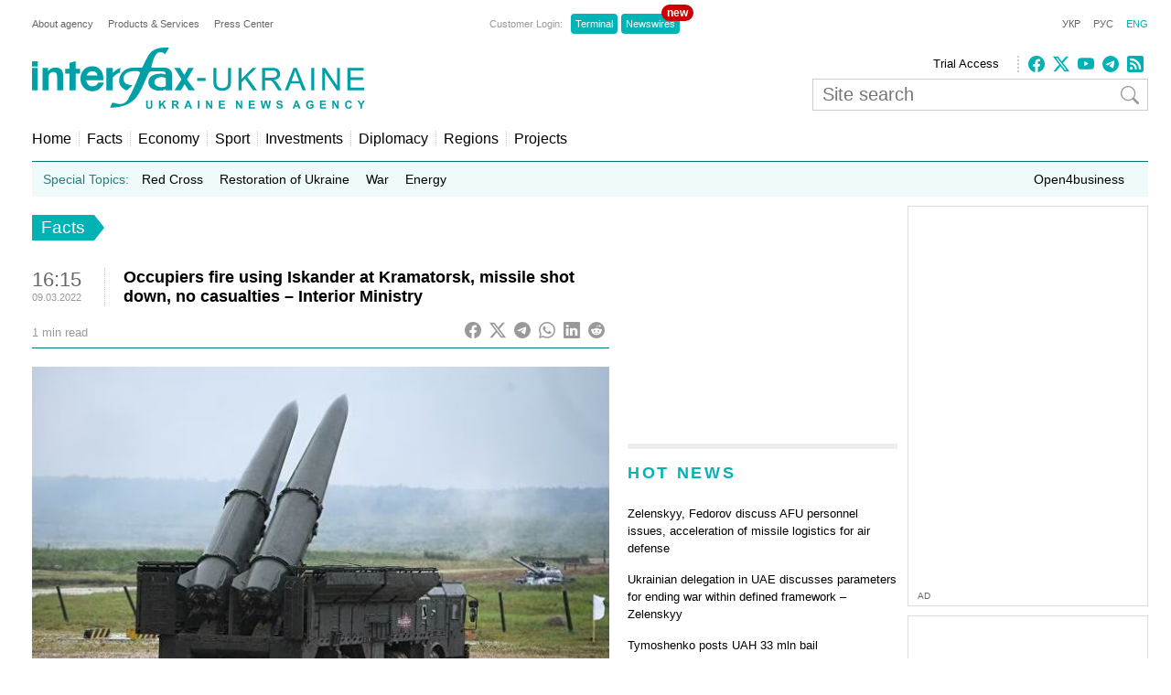

--- FILE ---
content_type: text/html; charset=utf-8
request_url: https://www.google.com/recaptcha/api2/aframe
body_size: 267
content:
<!DOCTYPE HTML><html><head><meta http-equiv="content-type" content="text/html; charset=UTF-8"></head><body><script nonce="1Fct9bV6mC4dQJIvUbbMcQ">/** Anti-fraud and anti-abuse applications only. See google.com/recaptcha */ try{var clients={'sodar':'https://pagead2.googlesyndication.com/pagead/sodar?'};window.addEventListener("message",function(a){try{if(a.source===window.parent){var b=JSON.parse(a.data);var c=clients[b['id']];if(c){var d=document.createElement('img');d.src=c+b['params']+'&rc='+(localStorage.getItem("rc::a")?sessionStorage.getItem("rc::b"):"");window.document.body.appendChild(d);sessionStorage.setItem("rc::e",parseInt(sessionStorage.getItem("rc::e")||0)+1);localStorage.setItem("rc::h",'1769237187414');}}}catch(b){}});window.parent.postMessage("_grecaptcha_ready", "*");}catch(b){}</script></body></html>

--- FILE ---
content_type: application/x-javascript; charset=utf-8
request_url: https://servicer.idealmedia.io/688608/1?cmpreason=wvz&sessionId=69746ac4-120cf&sessionPage=1&sessionNumberWeek=1&sessionNumber=1&cbuster=1769237188659163431640&pvid=7f870ca4-9d80-49e9-bc45-80940fe8cf6c&implVersion=17&lct=1763554860&mp4=1&ap=1&consentStrLen=0&wlid=b49ba949-5c2e-4b08-8041-953b3e5a0256&uniqId=02622&niet=4g&nisd=false&jsp=head&evt=%5B%7B%22event%22%3A1%2C%22methods%22%3A%5B1%2C2%5D%7D%2C%7B%22event%22%3A2%2C%22methods%22%3A%5B1%2C2%5D%7D%5D&pv=5&jsv=es6&dpr=1&hashCommit=cbd500eb&apt=2022-03-09T16%3A15%3A08%2B02%3A00&tfre=4061&scale_metric_1=64.00&scale_metric_2=256.00&scale_metric_3=100.00&w=240&h=548&tli=1&sz=240x132&szp=1,2,3,4&szl=1;2;3;4&cxurl=https%3A%2F%2Fen.interfax.com.ua%2Fnews%2Fgeneral%2F810179.html&ref=&lu=https%3A%2F%2Fen.interfax.com.ua%2Fnews%2Fgeneral%2F810179.html
body_size: 2012
content:
var _mgq=_mgq||[];
_mgq.push(["IdealmediaLoadGoods688608_02622",[
["real-vin.com","11941505","1","В Україні змінився розмір пенсій з 1 січня","Розмір мінімальної пенсії за віком для непрацюючих пенсіонерів з повним трудовим стажем із 1 січня становить 2 595 грн (+234 грн). Про","0","","","","VSLMaYCS-OYkeLvwZAP9iPz_b4j7e4Bh4qM3IXySkSki-sfdoPfYFRwUatghdilDJP9NESf5a0MfIieRFDqB_KZYqVzCSd5s-3-NMY7DW0USaCNSYZ9z-zP3fLQdtAB5",{"i":"https://s-img.idealmedia.io/n/11941505/90x90/113x0x385x385/aHR0cDovL2ltZ2hvc3RzLmNvbS90LzcxOTYyMy8zZjk2ODY2NTNhOGQ4N2NlMzRiNzlhMDI3NzM5YzljZC5qcGVn.webp?v=1769237188-__IPkCv9bGSe7jCYISVh0zkMCeDfFFc0DCL_om9SVjU","l":"https://clck.idealmedia.io/pnews/11941505/i/3160/pp/1/1?h=VSLMaYCS-OYkeLvwZAP9iPz_b4j7e4Bh4qM3IXySkSki-sfdoPfYFRwUatghdilDJP9NESf5a0MfIieRFDqB_KZYqVzCSd5s-3-NMY7DW0USaCNSYZ9z-zP3fLQdtAB5&utm_campaign=interfax.com.ua&utm_source=interfax.com.ua&utm_medium=referral&rid=69123077-f8f0-11f0-8125-d404e6f97680&tt=Direct&att=3&afrd=296&iv=17&ct=1&gdprApplies=0&muid=q0nsjC9wUCKm&st=-300&mp4=1&h2=RGCnD2pppFaSHdacZpvmnoTb7XFiyzmF87A5iRFByjsgNjusZyjGo1rMnMT1hEiOhumDt6a8mN7o5CH77ZLjIg**","adc":[],"sdl":0,"dl":"","category":"Общество Украины","dbbr":0,"bbrt":0,"type":"e","media-type":"static","clicktrackers":[],"cta":"Читати далі","cdt":"","tri":"69124a7d-f8f0-11f0-8125-d404e6f97680","crid":"11941505"}],
["fakty.com.ua","11960596","1","Засуджений окупант порівняв українців та росіян: що ляпнув","13 січня 2026 року Холодногірський районний суд Харкова призначив максимальне покарання російському військовому Сергію Тужилову","0","","","","VSLMaYCS-OYkeLvwZAP9iL3zHD1y8vILReqYNYMkX6NTBDfpqF3XMq5tNGCR0anSJP9NESf5a0MfIieRFDqB_KZYqVzCSd5s-3-NMY7DW0VZ1FeLTnvMH4ae6gipAKZS",{"i":"https://s-img.idealmedia.io/n/11960596/90x90/458x0x1169x1169/aHR0cDovL2ltZ2hvc3RzLmNvbS90LzIwMjYtMDEvNDI1NTc1LzMxZmUxNDI3YzUzNmJjNzE2ZmZjYWRmYzZmZGFlOTc2LnBuZw.webp?v=1769237188-cROcdAMX6cDCkbGsLIJZBwpGEL5FJ2jeJEO_EVUVjXw","l":"https://clck.idealmedia.io/pnews/11960596/i/3160/pp/2/1?h=VSLMaYCS-OYkeLvwZAP9iL3zHD1y8vILReqYNYMkX6NTBDfpqF3XMq5tNGCR0anSJP9NESf5a0MfIieRFDqB_KZYqVzCSd5s-3-NMY7DW0VZ1FeLTnvMH4ae6gipAKZS&utm_campaign=interfax.com.ua&utm_source=interfax.com.ua&utm_medium=referral&rid=69123077-f8f0-11f0-8125-d404e6f97680&tt=Direct&att=3&afrd=296&iv=17&ct=1&gdprApplies=0&muid=q0nsjC9wUCKm&st=-300&mp4=1&h2=RGCnD2pppFaSHdacZpvmnoTb7XFiyzmF87A5iRFByjsgNjusZyjGo1rMnMT1hEiOhumDt6a8mN7o5CH77ZLjIg**","adc":[],"sdl":0,"dl":"","category":"Общество Украины","dbbr":0,"bbrt":0,"type":"e","media-type":"static","clicktrackers":[],"cta":"Читати далі","cdt":"","tri":"69124a86-f8f0-11f0-8125-d404e6f97680","crid":"11960596"}],
["nv.ua","11958342","1","«Госпади дапамажи»: українці вибухнули після обшуків у Тимошенко","13 січня НАБУ і САП викрили політикиню та очільницю партії Батьківщина Юлію Тимошенко на корупції.","0","","","","VSLMaYCS-OYkeLvwZAP9iA7-uE4SM0DLKImUoq1bDElXb14FXbKBxlcNDMPwUq4VJP9NESf5a0MfIieRFDqB_KZYqVzCSd5s-3-NMY7DW0UI8g3Dvltf1CHrX-EayWYe",{"i":"https://s-img.idealmedia.io/n/11958342/90x90/450x0x450x450/aHR0cDovL2ltZ2hvc3RzLmNvbS90LzIwMjYtMDEvNDI1OTc3L2RiZmJmNmIyOWU0YjRhNDNjMzg3YzVlY2UzMDY2OTM2LmpwZw.webp?v=1769237188-FBjEDztBkce2b65dx458dHLIYH15aWuXI7fFDttPBe4","l":"https://clck.idealmedia.io/pnews/11958342/i/3160/pp/3/1?h=VSLMaYCS-OYkeLvwZAP9iA7-uE4SM0DLKImUoq1bDElXb14FXbKBxlcNDMPwUq4VJP9NESf5a0MfIieRFDqB_KZYqVzCSd5s-3-NMY7DW0UI8g3Dvltf1CHrX-EayWYe&utm_campaign=interfax.com.ua&utm_source=interfax.com.ua&utm_medium=referral&rid=69123077-f8f0-11f0-8125-d404e6f97680&tt=Direct&att=3&afrd=296&iv=17&ct=1&gdprApplies=0&muid=q0nsjC9wUCKm&st=-300&mp4=1&h2=RGCnD2pppFaSHdacZpvmnoTb7XFiyzmF87A5iRFByjsgNjusZyjGo1rMnMT1hEiOhumDt6a8mN7o5CH77ZLjIg**","adc":[],"sdl":0,"dl":"","category":"События Украины","dbbr":0,"bbrt":0,"type":"e","media-type":"static","clicktrackers":[],"cta":"Читати далі","cdt":"","tri":"69124a87-f8f0-11f0-8125-d404e6f97680","crid":"11958342"}],
["nv.ua","11961683","1","Здивуєтесь, хто пішов на співпрацю з НАБУ, щоб спіймати Тимошенко","НАБУ і САП опублікували аудіозапис від 12 січня, на якому зафіксована розмова очільниці Батьківщини Юлії Тимошенко, якій вручили підозру у пропозиції хабаря, з іншим поки не встановленим депутатом","0","","","","VSLMaYCS-OYkeLvwZAP9iDIMGojWCt7CNLxYUT3Eq1zocqwLB31PFRkBwMGVkYN4JP9NESf5a0MfIieRFDqB_KZYqVzCSd5s-3-NMY7DW0XzvZZffD4TqrEapsomkCGM",{"i":"https://s-img.idealmedia.io/n/11961683/90x90/143x0x520x520/aHR0cDovL2ltZ2hvc3RzLmNvbS90LzIwMjYtMDEvNDI1OTc3LzQ4NjQ2YWUyODU0NTY4Y2FlNDliNzU1ZmVmYzc5ZmQxLmpwZWc.webp?v=1769237188-SoZJjdPRbwix4VUoqIx4l2qKUxtaYWA1X_CwgR5Yuqo","l":"https://clck.idealmedia.io/pnews/11961683/i/3160/pp/4/1?h=VSLMaYCS-OYkeLvwZAP9iDIMGojWCt7CNLxYUT3Eq1zocqwLB31PFRkBwMGVkYN4JP9NESf5a0MfIieRFDqB_KZYqVzCSd5s-3-NMY7DW0XzvZZffD4TqrEapsomkCGM&utm_campaign=interfax.com.ua&utm_source=interfax.com.ua&utm_medium=referral&rid=69123077-f8f0-11f0-8125-d404e6f97680&tt=Direct&att=3&afrd=296&iv=17&ct=1&gdprApplies=0&muid=q0nsjC9wUCKm&st=-300&mp4=1&h2=RGCnD2pppFaSHdacZpvmnoTb7XFiyzmF87A5iRFByjsgNjusZyjGo1rMnMT1hEiOhumDt6a8mN7o5CH77ZLjIg**","adc":[],"sdl":0,"dl":"","category":"Общество Украины","dbbr":0,"bbrt":0,"type":"e","media-type":"static","clicktrackers":[],"cta":"Читати далі","cdt":"","tri":"69124a89-f8f0-11f0-8125-d404e6f97680","crid":"11961683"}],],
{"awc":{},"dt":"desktop","ts":"","tt":"Direct","isBot":1,"h2":"RGCnD2pppFaSHdacZpvmnoTb7XFiyzmF87A5iRFByjsgNjusZyjGo1rMnMT1hEiOhumDt6a8mN7o5CH77ZLjIg**","ats":0,"rid":"69123077-f8f0-11f0-8125-d404e6f97680","pvid":"7f870ca4-9d80-49e9-bc45-80940fe8cf6c","iv":17,"brid":32,"muidn":"q0nsjC9wUCKm","dnt":2,"cv":2,"afrd":296,"consent":true,"adv_src_id":14670}]);
_mgqp();


--- FILE ---
content_type: application/x-javascript; charset=utf-8
request_url: https://servicer.idealmedia.io/685179/1?nocmp=1&sessionId=69746ac4-120cf&sessionPage=1&sessionNumberWeek=1&sessionNumber=1&cbuster=1769237188658204981645&pvid=7f870ca4-9d80-49e9-bc45-80940fe8cf6c&implVersion=17&lct=1763554860&mp4=1&ap=1&consentStrLen=0&wlid=61598971-232c-45c5-9765-eb1b21bdcb26&uniqId=0973e&niet=4g&nisd=false&jsp=head&evt=%5B%7B%22event%22%3A1%2C%22methods%22%3A%5B1%2C2%5D%7D%2C%7B%22event%22%3A2%2C%22methods%22%3A%5B1%2C2%5D%7D%5D&pv=5&jsv=es6&dpr=1&hashCommit=cbd500eb&apt=2022-03-09T16%3A15%3A08%2B02%3A00&tfre=4059&scale_metric_1=64.00&scale_metric_2=256.00&scale_metric_3=100.00&w=300&h=270&tl=150&tlp=1,2&sz=299x116&szp=1,2&szl=1;2&cxurl=https%3A%2F%2Fen.interfax.com.ua%2Fnews%2Fgeneral%2F810179.html&ref=&lu=https%3A%2F%2Fen.interfax.com.ua%2Fnews%2Fgeneral%2F810179.html
body_size: 1222
content:
var _mgq=_mgq||[];
_mgq.push(["IdealmediaLoadGoods685179_0973e",[
["novyny.live","11962367","1","Гончаренко зробив гучну заяву про Тимошенко: що видав політик","У Тимчасовій слідчій комісії Верховної Ради можуть розглянути справу народної депутатки Юлії Тимошенко.","0","","","","VSLMaYCS-OYkeLvwZAP9iHDDUcWYeaobjWLyzaoOGKDx4eXRZHA2lJi8UTbde8VAJP9NESf5a0MfIieRFDqB_KZYqVzCSd5s-3-NMY7DW0UQpHoOrHYZNRB6W5nbHvsw",{"i":"https://s-img.idealmedia.io/n/11962367/120x120/0x0x768x768/aHR0cDovL2ltZ2hvc3RzLmNvbS90LzIwMjYtMDEvODYxMzc3LzQzNzFjZjQ4YjdmMTZmNjYxYWRmMTdmNTVlZTI4YjVmLmpwZWc.webp?v=1769237188-4XZ5wjpj94vlZOB4UuftghdfUh90wAovZD-XF2b9g1Q","l":"https://clck.idealmedia.io/pnews/11962367/i/2906/pp/1/1?h=VSLMaYCS-OYkeLvwZAP9iHDDUcWYeaobjWLyzaoOGKDx4eXRZHA2lJi8UTbde8VAJP9NESf5a0MfIieRFDqB_KZYqVzCSd5s-3-NMY7DW0UQpHoOrHYZNRB6W5nbHvsw&utm_campaign=interfax.com.ua&utm_source=interfax.com.ua&utm_medium=referral&rid=69112cae-f8f0-11f0-8125-d404e6f97680&tt=Direct&att=3&afrd=296&iv=17&ct=1&gdprApplies=0&muid=q0nsWSJYRAKm&st=-300&mp4=1&h2=RGCnD2pppFaSHdacZpvmnsy2GX6xlGXVu7txikoXAu9kApNTXTADCUxIDol3FKO5zpSwCTRwppme7hac-lJkcw**","adc":[],"sdl":0,"dl":"","category":"Общество Украины","dbbr":0,"bbrt":0,"type":"e","media-type":"static","clicktrackers":[],"cta":"Читати далі","cdt":"","tri":"69113d26-f8f0-11f0-8125-d404e6f97680","crid":"11962367"}],
["tsn.ua","11967386","1","Стрілянина в будівлі міськради: поранено мера, багато загиблих","Поліція вже підтвердила поранення мера міста Хршібска Яна Махача.","0","","","","VSLMaYCS-OYkeLvwZAP9iARIsgaQCI3FklYBkmf8RaLWKU2otZZoaxz3_HKTozMhJP9NESf5a0MfIieRFDqB_KZYqVzCSd5s-3-NMY7DW0Xnormi2DptmwT269QZ5mId",{"i":"https://s-img.idealmedia.io/n/11967386/120x120/235x0x630x630/aHR0cDovL2ltZ2hvc3RzLmNvbS90LzIwMjYtMDEvNTA5MTUzLzQ5Y2I4YjgzN2M4OWU2N2QxOTkxMTdlNTMxYjFlM2MyLmpwZw.webp?v=1769237188-0lv9U6j2On8gc_m8VqWNhY_SSrvUK9X4V65IO57jQJU","l":"https://clck.idealmedia.io/pnews/11967386/i/2906/pp/2/1?h=VSLMaYCS-OYkeLvwZAP9iARIsgaQCI3FklYBkmf8RaLWKU2otZZoaxz3_HKTozMhJP9NESf5a0MfIieRFDqB_KZYqVzCSd5s-3-NMY7DW0Xnormi2DptmwT269QZ5mId&utm_campaign=interfax.com.ua&utm_source=interfax.com.ua&utm_medium=referral&rid=69112cae-f8f0-11f0-8125-d404e6f97680&tt=Direct&att=3&afrd=296&iv=17&ct=1&gdprApplies=0&muid=q0nsWSJYRAKm&st=-300&mp4=1&h2=RGCnD2pppFaSHdacZpvmnsy2GX6xlGXVu7txikoXAu9kApNTXTADCUxIDol3FKO5zpSwCTRwppme7hac-lJkcw**","adc":[],"sdl":0,"dl":"","category":"Происшествия","dbbr":0,"bbrt":0,"type":"e","media-type":"static","clicktrackers":[],"cta":"Читати далі","cdt":"","tri":"69113d2e-f8f0-11f0-8125-d404e6f97680","crid":"11967386"}],],
{"awc":{},"dt":"desktop","ts":"","tt":"Direct","isBot":1,"h2":"RGCnD2pppFaSHdacZpvmnsy2GX6xlGXVu7txikoXAu9kApNTXTADCUxIDol3FKO5zpSwCTRwppme7hac-lJkcw**","ats":0,"rid":"69112cae-f8f0-11f0-8125-d404e6f97680","pvid":"7f870ca4-9d80-49e9-bc45-80940fe8cf6c","iv":17,"brid":32,"muidn":"q0nsWSJYRAKm","dnt":2,"cv":2,"afrd":296,"consent":true,"adv_src_id":14670}]);
_mgqp();
